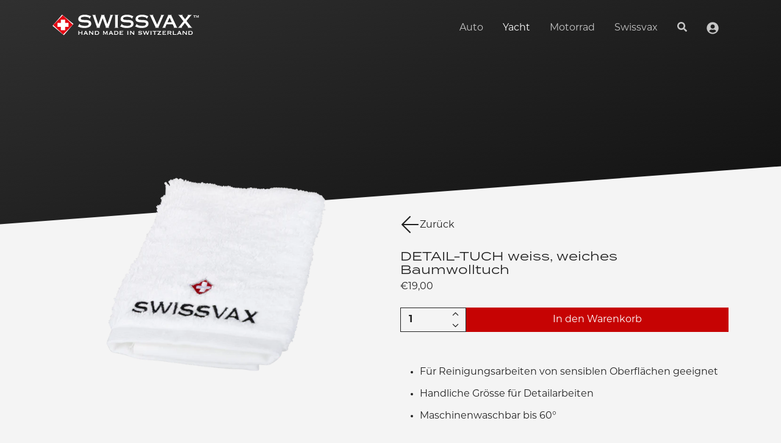

--- FILE ---
content_type: image/svg+xml
request_url: https://swissvax.de/cdn/shop/t/10/assets/chachet_down_white.svg?v=35128861201985411831757074598
body_size: -542
content:
<svg xmlns="http://www.w3.org/2000/svg" height="24" viewBox="0 0 24 24" width="24">
	<path fill="white" d="M16.59 8.59L12 13.17 7.41 8.59 6 10l6 6 6-6-1.41-1.41z"/>
</svg>
